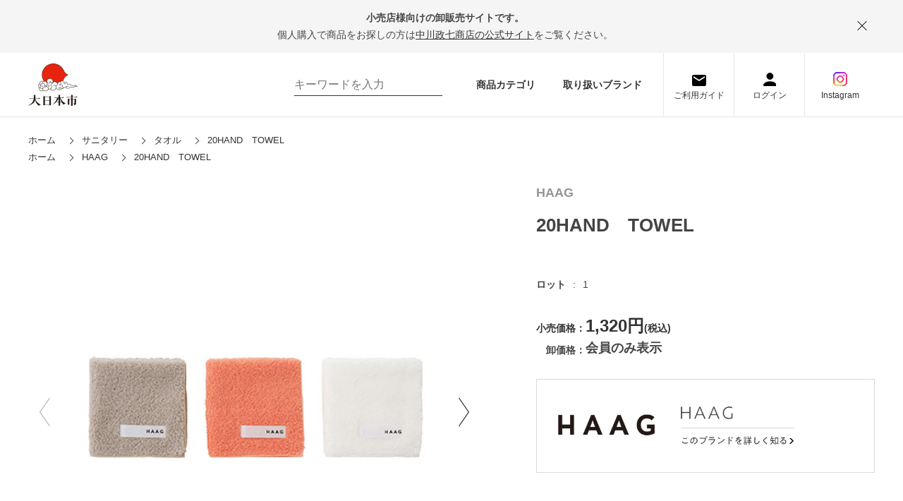

--- FILE ---
content_type: text/html; charset=utf-8
request_url: https://www.dainipponichi.jp/shop/g/g4547639751416/
body_size: 13732
content:
<!DOCTYPE html>
<html data-browse-mode="P" lang="ja" >
<head>
<meta charset="UTF-8">
<title>20HAND　TOWEL</title>
<link rel="canonical" href="https://www.dainipponichi.jp/shop/g/g4547639725035/">


<meta name="description" content="太番手の糸でしっかりと目を詰めて編み上げているので、ふわっと柔らかく吸水性に優れています。">
<meta name="keywords" content="大日本市,小売,卸売,問屋,生活雑貨,ギフト,贈りもの,工芸,日本,蚊帳4547639751416,20HAND　TOWEL,BRIGTHT　GREEN">

<meta name="wwwroot" content="" />
<meta name="rooturl" content="https://www.dainipponichi.jp" />
<meta name="viewport" content="width=1200">
<link rel="stylesheet" type="text/css" href="https://ajax.googleapis.com/ajax/libs/jqueryui/1.12.1/themes/ui-lightness/jquery-ui.min.css">
<link rel="stylesheet" type="text/css" href="https://maxcdn.bootstrapcdn.com/font-awesome/4.7.0/css/font-awesome.min.css">
<link rel="stylesheet" href="https://cdnjs.cloudflare.com/ajax/libs/Swiper/4.5.0/css/swiper.min.css">
<link rel="stylesheet" type="text/css" href="/css/sys/reset.css">
<link rel="stylesheet" type="text/css" href="/css/sys/base.css">
<link rel="stylesheet" type="text/css" href="/css/sys/base_form.css">
<link rel="stylesheet" type="text/css" href="/css/sys/base_misc.css">
<link rel="stylesheet" type="text/css" href="/css/sys/layout.css">
<link rel="stylesheet" type="text/css" href="/css/sys/block_common.css">
<link rel="stylesheet" type="text/css" href="/css/sys/block_customer.css?20210610">
<link rel="stylesheet" type="text/css" href="/css/sys/block_goods.css">
<link rel="stylesheet" type="text/css" href="/css/sys/block_order.css">
<link rel="stylesheet" type="text/css" href="/css/sys/block_misc.css">
<link rel="stylesheet" type="text/css" href="/css/sys/block_store.css">
<script src="https://ajax.googleapis.com/ajax/libs/jquery/3.4.1/jquery.min.js"></script>
<script src="https://ajax.googleapis.com/ajax/libs/jqueryui/1.12.1/jquery-ui.min.js"></script>
<script src="/lib/jquery.cookie.js"></script>
<script src="/lib/jquery.balloon.js"></script>
<script src="/lib/goods/jquery.tile.min.js"></script>
<script src="/lib/modernizr-custom.js"></script>
<script src="/js/sys/tmpl.js"></script>
<script src="/js/sys/msg.js"></script>
<script src="https://cdnjs.cloudflare.com/ajax/libs/Swiper/4.5.0/js/swiper.min.js"></script>
<script src="/js/sys/sys.js"></script>
<script src="/js/sys/common.js"></script>
<script src="/js/sys/search_suggest.js"></script>
<script src="/js/sys/ui.js"></script>

<!-- Google Tag Manager -->
<script>(function(w,d,s,l,i){w[l]=w[l]||[];w[l].push({'gtm.start':
new Date().getTime(),event:'gtm.js'});var f=d.getElementsByTagName(s)[0],
j=d.createElement(s),dl=l!='dataLayer'?'&l='+l:'';j.async=true;j.src=
'https://www.googletagmanager.com/gtm.js?id='+i+dl;f.parentNode.insertBefore(j,f);
})(window,document,'script','dataLayer','GTM-TDH4J3G');</script>
<!-- End Google Tag Manager -->

<link rel="stylesheet" type="text/css" href="/css/usr/base.css?20220203">
<link rel="stylesheet" type="text/css" href="/css/usr/layout.css">
<link rel="stylesheet" type="text/css" href="/css/usr/block.css">
<link rel="stylesheet" type="text/css" href="/css/usr/user.css">
<link rel="stylesheet" type="text/css" href="/css/usr/user02.css">
<link rel="stylesheet" type="text/css" href="/css/nakagawa-masashichi_pc.css">
<script src="/js/usr/tmpl.js"></script>
<script src="/js/usr/msg.js"></script>
<script src="https://cdnjs.cloudflare.com/ajax/libs/jquery-cookie/1.4.1/jquery.cookie.js"></script>
<script src="/js/usr/user.js"></script>
<script src="/js/nakagawa-masashichi.js"></script>
<script src="/js/nakagawa-masashichi_pc.js"></script>
<script src="/lib/lazysizes.min.js"></script>
<link rel="SHORTCUT ICON" href="/favicon.ico">
<!-- Global site tag (gtag.js) - Google Analytics -->
<script async src="https://www.googletagmanager.com/gtag/js?id=G-SDQT3GKH67"></script>
<script>
  const tracking_code = "G-SDQT3GKH67";
  window.dataLayer = window.dataLayer || [];
  function gtag(){dataLayer.push(arguments);}
  gtag('js', new Date());
  gtag('config', tracking_code, { send_page_view: false });

window.onload = function(){
  var mailDom = document.getElementsByName('uid');
  var pwdDom = document.getElementsByName('pwd');
  var certDom = document.getElementsByName('cert_key');

  var isPageviewsend = false;
  if(!((mailDom.length > 0 && pwdDom.length > 0) || certDom.length > 0)) {
    isPageviewsend = true;
  }

  if(!(location.href.includes('customer/menu.aspx') || location.href.includes('order/dest.aspx') || location.href.includes('order/make_estimate.aspx'))) {
    isPageviewsend = true;
  }
  
  if(isPageviewsend){
    gtag('config', tracking_code);
  }
};
</script>



<script src="https://cdnjs.cloudflare.com/ajax/libs/Swiper/4.5.0/js/swiper.min.js"></script>
<script src="https://cdnjs.cloudflare.com/ajax/libs/velocity/1.1.0/velocity.js"></script>
<script src="/js/usr/goods.js"></script>
<!-- etm meta -->
<meta property="etm:device" content="desktop" />
<meta property="etm:page_type" content="goods" />
<meta property="etm:cart_item" content="[]" />
<meta property="etm:attr" content="" />
<meta property="etm:goods_detail" content="{&quot;goods&quot;:&quot;4547639751416&quot;,&quot;category&quot;:&quot;4001&quot;,&quot;name&quot;:&quot;20HAND　TOWEL&quot;,&quot;variation_name1&quot;:&quot;&quot;,&quot;variation_name2&quot;:&quot;BRIGTHT　GREEN&quot;,&quot;item_code&quot;:&quot;&quot;,&quot;backorder_fg&quot;:&quot;1&quot;,&quot;s_dt&quot;:&quot;2022/04/20 0:00:00&quot;,&quot;f_dt&quot;:&quot;&quot;,&quot;release_dt&quot;:&quot;2022/04/20 0:00:00&quot;,&quot;regular&quot;:&quot;0&quot;,&quot;set_fg&quot;:&quot;0&quot;,&quot;stock_status&quot;:&quot;0&quot;,&quot;price&quot;:&quot;858&quot;,&quot;sale_fg&quot;:&quot;false&quot;,&quot;brand&quot;:&quot;18&quot;,&quot;brand_name&quot;:&quot;HAAG&quot;,&quot;category_name&quot;:&quot;タオル&quot;}" />
<meta property="etm:goods_keyword" content="[{&quot;goods&quot;:&quot;4547639751416&quot;,&quot;stock&quot;:&quot;4547639751416&quot;},{&quot;goods&quot;:&quot;4547639751416&quot;,&quot;stock&quot;:&quot;BRIGTHT&quot;},{&quot;goods&quot;:&quot;4547639751416&quot;,&quot;stock&quot;:&quot;GREEN&quot;},{&quot;goods&quot;:&quot;4547639751416&quot;,&quot;stock&quot;:&quot;HAAG&quot;},{&quot;goods&quot;:&quot;4547639751416&quot;,&quot;stock&quot;:&quot;HAND&quot;},{&quot;goods&quot;:&quot;4547639751416&quot;,&quot;stock&quot;:&quot;TOWEL&quot;},{&quot;goods&quot;:&quot;4547639751416&quot;,&quot;stock&quot;:&quot;タオル&quot;}]" />
<meta property="etm:goods_event" content="[]" />
<meta property="etm:goods_genre" content="[{&quot;genre&quot;:&quot;18&quot;,&quot;name&quot;:&quot;HAAG&quot;,&quot;goods&quot;:&quot;4547639751416&quot;}]" />

<script src="/js/sys/goods_ajax_cart.js"></script>
<script src="/js/sys/goods_ajax_bookmark.js"></script>
<script src="/js/sys/goods_ajax_quickview.js"></script>




</head>
<body class="page-goods" >

<!-- Google Tag Manager (noscript) -->
<noscript><iframe src="https://www.googletagmanager.com/ns.html?id=GTM-TDH4J3G"
height="0" width="0" style="display:none;visibility:hidden"></iframe></noscript>
<!-- End Google Tag Manager (noscript) -->




<div class="wrapper">
	
		
		
				<div class="header_info">
  <div class="header_info_contents js-header-info-contents">
    <p class="header_info_contents_lead">小売店様向けの卸販売サイトです。</p>
    <p class="header_info_contents_txt">個人購入で商品をお探しの方は<a class="header_info_contents_txt_link" href="https://www.nakagawa-masashichi.jp/shop/default.aspx" taeget="_blank">中川政七商店の公式サイト</a>をご覧ください。</p>
    <div class="header_info_close js_header_info_close"></div>
  </div>
</div>
<header class="pane-header" id="header">
	<div class="container">
		<div class="block-header-logo_wrap">
			<div class="block-header-logo"><a class="block-header-logo--link" href="https://www.dainipponichi.jp/shop/"><img class="block-header-logo--img" alt="sitelogo" src="/img/usr/common/sitelogo.png"></a></div>
<!--<a href="/shop/pages/entrance.aspx" class="ex_1"><img src="/img/usr/exhibitions/exhibition_bnr1.jpg" style="margin-left:20px; height:90px;"></a>-->
<a href="/shop/pages/online-exhibitions.aspx" class="ex_2"><img src="/img/usr/exhibitions/exhibition_bnr2.jpg" style="margin-left:20px; height:90px;"></a>
			<!--<div class="block-header-note">いい伝え手といい工芸を<br>つなげる卸販売サイト</div>-->
		</div>
		<div class="header-inr">
			<div class="block-global-search">
				<form name="frmSearch" method="get" action="https://www.dainipponichi.jp/shop/goods/search.aspx">
					<input type="hidden" name="search" value="x">
					<input class="block-global-search--keyword js-suggest-search" id="keyword" type="text" value="" tabindex="1" placeholder="キーワードを入力" title="商品を検索する" name="keyword" data-suggest-submit="on" autocomplete="off">
					<button class="block-global-search--submit" type="submit" tabindex="1" name="search" value="search"></button>
				</form>
			</div>
			<div class="block-header-link"><a class="block-header-link-item" href="/shop/c/c/">商品カテゴリ</a><a class="block-header-link-item" href="/shop/r/">取り扱いブランド</a></div>
			<div class="block-headernav">
				<ul class="block-headernav--item-list">
					<li class="block-headernav--item-list_guide"><a class="block-headernav--item-list-link" href="https://www.dainipponichi.jp/shop/pages/guide.aspx">ご利用ガイド</a></li>
					<li class="block-headernav--item-list_login"><a class="block-headernav--item-list-link" href="https://www.dainipponichi.jp/shop/customer/menu.aspx">ログイン</a></li>
	                <li class="block-headernav--item-list_ig"><a class="block-headernav--item-list-link" href="https://www.instagram.com/dai_nipponichi/?igsh=NW51eHlnaTEwcTBn">Instagram</a></li> 

					<!--<li class="block-headernav--item-list_contact"><a class="block-headernav--item-list-link" href="https://www.dainipponichi.jp/shop/pages/deal.aspx">お取引希望の<br>お問い合わせ</a></li>-->
				</ul>
			</div>
		</div>
	</div>
</header>
<style>
.block-header-logo, .ex_1 {
  display: block;
}
.ex_2 {
 display: none;
}
</style>
				
					
					
				
		
	
	
<div class="pane-topic-path">
	<div class="container">
		<div class="block-topic-path">
	<ul class="block-topic-path--list" id="bread-crumb-list" itemscope itemtype="https://schema.org/BreadcrumbList">
		<li class="block-topic-path--category-item block-topic-path--item__home" itemscope itemtype="https://schema.org/ListItem" itemprop="itemListElement">
	<a href="https://www.dainipponichi.jp/shop/" itemprop="item">
		<span itemprop="name">ホーム</span>
	</a>
	<meta itemprop="position" content="1" />
</li>

<li class="block-topic-path--category-item" itemscope itemtype="https://schema.org/ListItem" itemprop="itemListElement">
	<a href="https://www.dainipponichi.jp/shop/c/c40/?brand=18" itemprop="item">
		<span itemprop="name">サニタリー</span>
	</a>
	<meta itemprop="position" content="2" />
</li>


<li class="block-topic-path--category-item" itemscope itemtype="https://schema.org/ListItem" itemprop="itemListElement">
	<a href="https://www.dainipponichi.jp/shop/c/c4001/?brand=18" itemprop="item">
		<span itemprop="name">タオル</span>
	</a>
	<meta itemprop="position" content="3" />
</li>


<li class="block-topic-path--category-item block-topic-path--item__current" itemscope itemtype="https://schema.org/ListItem" itemprop="itemListElement">
	<a href="https://www.dainipponichi.jp/shop/g/g4547639751416/" itemprop="item">
		<span itemprop="name">20HAND　TOWEL</span>
	</a>
	<meta itemprop="position" content="4" />
</li>


	</ul>


	<ul class="block-topic-path--list" id="bread-crumb-list" itemscope itemtype="https://schema.org/BreadcrumbList">
		<li class="block-topic-path--genre-item block-topic-path--item__home" itemscope itemtype="https://schema.org/ListItem" itemprop="itemListElement">
	<a href="https://www.dainipponichi.jp/shop/" itemprop="item">
		<span itemprop="name">ホーム</span>
	</a>
	<meta itemprop="position" content="1" />
</li>

<li class="block-topic-path--genre-item" itemscope itemtype="https://schema.org/ListItem" itemprop="itemListElement">
	<a href="https://www.dainipponichi.jp/shop/r/r18/?brand=18" itemprop="item">
		<span itemprop="name">HAAG</span>
	</a>
	<meta itemprop="position" content="2" />
</li>


<li class="block-topic-path--genre-item block-topic-path--item__current" itemscope itemtype="https://schema.org/ListItem" itemprop="itemListElement">
	<a href="https://www.dainipponichi.jp/shop/g/g4547639751416/" itemprop="item">
		<span itemprop="name">20HAND　TOWEL</span>
	</a>
	<meta itemprop="position" content="3" />
</li>


	</ul>

</div>
	</div>
</div>
<div class="pane-contents">
<div class="container">

<div class="pane-left-menu">
<div id="block_of_leftmenu_top" class="block-left-menu-top">


		<div class="leftmenu_head">
	<a class="leftmenu_head_img_wrap img-center" href="/shop/pages/deal.aspx"><img class="leftmenu_head_img" src="/img/usr/top/bnr_deal_pc.jpg" alt="伝え手として商品お取り扱いをご希望の小売店さま"></a>

</div>

<div class="leftmenu_head" style="margin-top: 20px;">
	<a class="leftmenu_head_img_wrap img-center" href="/shop/pages/about.aspx"><img class="leftmenu_head_img" src="/img/usr/top/bnr_about_pc.jpg" alt="大日本市とは"></a>
</div>

<div class="leftmenu_head" style="margin-top: 20px;">
	<a class="leftmenu_head_img_wrap img-center" href="https://www.dainipponichi.jp/shop/pages/mailmagazine.aspx"><img class="leftmenu_head_img" src="/img/usr/top/mailbanner2.jpg" alt="メルマガ登録"></a>
</div>

<div class="leftmenu_head" style="margin-top: 20px;">
	<a class="leftmenu_head_img_wrap img-center" href="https://www.nakagawa-masashichi.jp/shop/pages/hojin.aspx"><img class="leftmenu_head_img" src="/img/usr/top/ooguchi.jpg" alt="大口注文"></a>
</div>


</div>
<div id="block_of_categorytree" class="block-category-tree">
<div class="pane-block--title block-category-tree--header"><a href="/shop/c/">カテゴリから探す</a></div>

<ul class="block-category-tree--items block-category-tree--level-1">

	<li class="block-category-tree--item">


	<a href="/shop/c/c10/?brand=18"><span>衣料品(ファッション)</span></a>

	<ul class="block-category-tree--items block-category-tree--level-2">

	<li class="block-category-tree--item">


	<a href="/shop/c/c1001/?brand=18"><span>トップス・アウター</span></a>

	
	</li>

	<li class="block-category-tree--item">


	<a href="/shop/c/c1002/?brand=18"><span>ボトムス</span></a>

	
	</li>

	<li class="block-category-tree--item">


	<a href="/shop/c/c1003/?brand=18"><span>ルームウェアー</span></a>

	
	</li>

	<li class="block-category-tree--item">


	<a href="/shop/c/c1004/?brand=18"><span>インナー</span></a>

	
	</li>

</ul>

	</li>

	<li class="block-category-tree--item">


	<a href="/shop/c/c15/?brand=18"><span>かばん</span></a>

	<ul class="block-category-tree--items block-category-tree--level-2">

	<li class="block-category-tree--item">


	<a href="/shop/c/c1501/?brand=18"><span>バック</span></a>

	
	</li>

	<li class="block-category-tree--item">


	<a href="/shop/c/c1502/?brand=18"><span>袋物・巾着・サブバック</span></a>

	
	</li>

</ul>

	</li>

	<li class="block-category-tree--item">


	<a href="/shop/c/c20/?brand=18"><span>服飾・小物</span></a>

	<ul class="block-category-tree--items block-category-tree--level-2">

	<li class="block-category-tree--item">


	<a href="/shop/c/c2001/?brand=18"><span>ポーチ・ケース</span></a>

	
	</li>

	<li class="block-category-tree--item">


	<a href="/shop/c/c2002/?brand=18"><span>くつした</span></a>

	
	</li>

	<li class="block-category-tree--item">


	<a href="/shop/c/c2003/?brand=18"><span>ストール・マフラー</span></a>

	
	</li>

	<li class="block-category-tree--item">


	<a href="/shop/c/c2004/?brand=18"><span>帽子</span></a>

	
	</li>

	<li class="block-category-tree--item">


	<a href="/shop/c/c2005/?brand=18"><span>手袋・ミトン</span></a>

	
	</li>

	<li class="block-category-tree--item">


	<a href="/shop/c/c2006/?brand=18"><span>靴</span></a>

	
	</li>

	<li class="block-category-tree--item">


	<a href="/shop/c/c2007/?brand=18"><span>傘</span></a>

	
	</li>

	<li class="block-category-tree--item">


	<a href="/shop/c/c2008/?brand=18"><span>アクセサリー</span></a>

	
	</li>

	<li class="block-category-tree--item">


	<a href="/shop/c/c2009/?brand=18"><span>服飾小物</span></a>

	
	</li>

	<li class="block-category-tree--item">


	<a href="/shop/c/c2010/?brand=18"><span>ハンカチ</span></a>

	
	</li>

	<li class="block-category-tree--item">


	<a href="/shop/c/c2011/?brand=18"><span>風呂敷</span></a>

	
	</li>

	<li class="block-category-tree--item">


	<a href="/shop/c/c2012/?brand=18"><span>扇子・団扇</span></a>

	
	</li>

	<li class="block-category-tree--item">


	<a href="/shop/c/c2013/?brand=18"><span>和装・和装小物</span></a>

	
	</li>

	<li class="block-category-tree--item">


	<a href="/shop/c/c2014/?brand=18"><span>ファッションその他</span></a>

	
	</li>

	<li class="block-category-tree--item">


	<a href="/shop/c/c2015/?brand=18"><span>名刺入れ・コインケース</span></a>

	
	</li>

	<li class="block-category-tree--item">


	<a href="/shop/c/c2016/?brand=18"><span>ストラップ・キーホルダー</span></a>

	
	</li>

</ul>

	</li>

	<li class="block-category-tree--item">


	<a href="/shop/c/c25/?brand=18"><span>台所用品・調理器具</span></a>

	<ul class="block-category-tree--items block-category-tree--level-2">

	<li class="block-category-tree--item">


	<a href="/shop/c/c2501/?brand=18"><span>ふきん</span></a>

	
	</li>

	<li class="block-category-tree--item">


	<a href="/shop/c/c2502/?brand=18"><span>コースター・ランチョンマット</span></a>

	
	</li>

	<li class="block-category-tree--item">


	<a href="/shop/c/c2503/?brand=18"><span>テーブルランナー</span></a>

	
	</li>

	<li class="block-category-tree--item">


	<a href="/shop/c/c2504/?brand=18"><span>エプロン</span></a>

	
	</li>

	<li class="block-category-tree--item">


	<a href="/shop/c/c2505/?brand=18"><span>カトラリー</span></a>

	
	</li>

	<li class="block-category-tree--item">


	<a href="/shop/c/c2506/?brand=18"><span>卓上小物</span></a>

	
	</li>

	<li class="block-category-tree--item">


	<a href="/shop/c/c2507/?brand=18"><span>急須・ピッチャー</span></a>

	
	</li>

	<li class="block-category-tree--item">


	<a href="/shop/c/c2508/?brand=18"><span>調理器具</span></a>

	
	</li>

	<li class="block-category-tree--item">


	<a href="/shop/c/c2509/?brand=18"><span>茶道具</span></a>

	
	</li>

	<li class="block-category-tree--item">


	<a href="/shop/c/c2510/?brand=18"><span>キッチンその他</span></a>

	
	</li>

</ul>

	</li>

	<li class="block-category-tree--item">


	<a href="/shop/c/c30/?brand=18"><span>食器</span></a>

	<ul class="block-category-tree--items block-category-tree--level-2">

	<li class="block-category-tree--item">


	<a href="/shop/c/c3001/?brand=18"><span>湯のみ・コップ</span></a>

	
	</li>

	<li class="block-category-tree--item">


	<a href="/shop/c/c3002/?brand=18"><span>椀・ボウル</span></a>

	
	</li>

	<li class="block-category-tree--item">


	<a href="/shop/c/c3003/?brand=18"><span>皿</span></a>

	
	</li>

	<li class="block-category-tree--item">


	<a href="/shop/c/c3004/?brand=18"><span>おぼん・敷物</span></a>

	
	</li>

</ul>

	</li>

	<li class="block-category-tree--item">


	<a href="/shop/c/c35/?brand=18"><span>インテリア・収納</span></a>

	<ul class="block-category-tree--items block-category-tree--level-2">

	<li class="block-category-tree--item">


	<a href="/shop/c/c3501/?brand=18"><span>お飾り</span></a>

	
	</li>

	<li class="block-category-tree--item">


	<a href="/shop/c/c3502/?brand=18"><span>スリッパ・ルームシューズ</span></a>

	
	</li>

	<li class="block-category-tree--item">


	<a href="/shop/c/c3503/?brand=18"><span>座布団・寝具・カバー</span></a>

	
	</li>

	<li class="block-category-tree--item">


	<a href="/shop/c/c3504/?brand=18"><span>家具・照明・ラグ</span></a>

	
	</li>

	<li class="block-category-tree--item">


	<a href="/shop/c/c3505/?brand=18"><span>箱・籠・収納用品</span></a>

	
	</li>

	<li class="block-category-tree--item">


	<a href="/shop/c/c3506/?brand=18"><span>お香・ろうそく・消臭</span></a>

	
	</li>

	<li class="block-category-tree--item">


	<a href="/shop/c/c3507/?brand=18"><span>インテリアその他</span></a>

	
	</li>

	<li class="block-category-tree--item">


	<a href="/shop/c/c3508/?brand=18"><span>玩具・おみくじ</span></a>

	
	</li>

</ul>

	</li>

	<li class="block-category-tree--item">


	<a href="/shop/c/c40/?brand=18"><span>サニタリー</span></a>

	<ul class="block-category-tree--items block-category-tree--level-2">

	<li class="block-category-tree--item__open">


	<a href="/shop/c/c4001/?brand=18"><span>タオル</span></a>

	
	</li>

	<li class="block-category-tree--item">


	<a href="/shop/c/c4002/?brand=18"><span>手ぬぐい</span></a>

	
	</li>

	<li class="block-category-tree--item">


	<a href="/shop/c/c4003/?brand=18"><span>バス・トイレ用品</span></a>

	
	</li>

	<li class="block-category-tree--item">


	<a href="/shop/c/c4004/?brand=18"><span>掃除・洗濯用品</span></a>

	
	</li>

	<li class="block-category-tree--item">


	<a href="/shop/c/c4005/?brand=18"><span>サニタリーその他</span></a>

	
	</li>

</ul>

	</li>

	<li class="block-category-tree--item">


	<a href="/shop/c/c45/?brand=18"><span>文具</span></a>

	<ul class="block-category-tree--items block-category-tree--level-2">

	<li class="block-category-tree--item">


	<a href="/shop/c/c4502/?brand=18"><span>筆記用具</span></a>

	
	</li>

	<li class="block-category-tree--item">


	<a href="/shop/c/c4504/?brand=18"><span>ノート・手帳</span></a>

	
	</li>

	<li class="block-category-tree--item">


	<a href="/shop/c/c4505/?brand=18"><span>ブックカバー・しおり</span></a>

	
	</li>

	<li class="block-category-tree--item">


	<a href="/shop/c/c4506/?brand=18"><span>ハガキ・カード・便箋</span></a>

	
	</li>

	<li class="block-category-tree--item">


	<a href="/shop/c/c4507/?brand=18"><span>祝儀袋・ぽち袋</span></a>

	
	</li>

	<li class="block-category-tree--item">


	<a href="/shop/c/c4508/?brand=18"><span>手芸用品</span></a>

	
	</li>

	<li class="block-category-tree--item">


	<a href="/shop/c/c4509/?brand=18"><span>書籍・ＣＤ</span></a>

	
	</li>

	<li class="block-category-tree--item">


	<a href="/shop/c/c4510/?brand=18"><span>ステーショナリーその他</span></a>

	
	</li>

</ul>

	</li>

	<li class="block-category-tree--item">


	<a href="/shop/c/c50/?brand=18"><span>食品・飲料</span></a>

	<ul class="block-category-tree--items block-category-tree--level-2">

	<li class="block-category-tree--item">


	<a href="/shop/c/c5001/?brand=18"><span>お菓子・ドライフルーツ</span></a>

	
	</li>

	<li class="block-category-tree--item">


	<a href="/shop/c/c5002/?brand=18"><span>お茶・飲料</span></a>

	
	</li>

	<li class="block-category-tree--item">


	<a href="/shop/c/c5003/?brand=18"><span>ジャム・はちみつ・コーヒー他</span></a>

	
	</li>

	<li class="block-category-tree--item">


	<a href="/shop/c/c5004/?brand=18"><span>調味料</span></a>

	
	</li>

	<li class="block-category-tree--item">


	<a href="/shop/c/c5005/?brand=18"><span>乾物・麺</span></a>

	
	</li>

	<li class="block-category-tree--item">


	<a href="/shop/c/c5006/?brand=18"><span>酒</span></a>

	
	</li>

</ul>

	</li>

	<li class="block-category-tree--item">


	<a href="/shop/c/c55/?brand=18"><span>ベビー・キッズ</span></a>

	
	</li>

	<li class="block-category-tree--item">


	<a href="/shop/c/c60/?brand=18"><span>衛生用品</span></a>

	<ul class="block-category-tree--items block-category-tree--level-2">

	<li class="block-category-tree--item">


	<a href="/shop/c/c6001/?brand=18"><span>化粧小物・衛生用品</span></a>

	
	</li>

	<li class="block-category-tree--item">


	<a href="/shop/c/c6002/?brand=18"><span>コスメ</span></a>

	
	</li>

	<li class="block-category-tree--item">


	<a href="/shop/c/c6003/?brand=18"><span>エクステリア</span></a>

	
	</li>

</ul>

	</li>

	<li class="block-category-tree--item">


	<a href="/shop/c/c70/?brand=18"><span>ギフトボックス・包装</span></a>

	<ul class="block-category-tree--items block-category-tree--level-2">

	<li class="block-category-tree--item">


	<a href="/shop/c/c7001/?brand=18"><span>ギフトボックス・包装</span></a>

	
	</li>

</ul>

	</li>

</ul>


</div>
<div id="block_of_leftmenu_middle" class="block-left-menu-middle">


		<div class="block-left-menu-middle" id="block_of_leftmenu_middle">
	<div class="leftmenu_extra">
<!--<a class="leftmenu_extra_link" href="/shop/r/">ブランドから探す</a><-->
<a class="leftmenu_extra_link" href="/shop/e/ev1046/">販促物／什器</a>

<a class="leftmenu_extra_link" href="https://www.dainipponichi.jp/shop/pages/saleskit.aspx">各ブランド画像・popデータ</a>
		<!--<a class="leftmenu_extra_link" href="https://www.dainipponichi.jp/shop/pages/feature-list.aspx">特集一覧</a>
		<a class="leftmenu_extra_link exlink" href="https://note.dainipponichi.jp/" target="_blank">読み物一覧</a>-->
	</div>
</div>




</div>
<div id="block_of_genretree" class="block-genre-tree">
<div class="pane-block--title block-genre-tree--header"><a href="/shop/r/">ブランドから探す</a></div>
<ul class="block-genre-tree--items block-genre-tree--level1">

	<li class="block-genre-tree--item">


	<a href="/shop/r/r01/?brand=18"><span>BAGWORKS</span></a>

	
	</li>

	<li class="block-genre-tree--item">


	<a href="/shop/r/r02/?brand=18"><span>堀内果実園</span></a>

	
	</li>

	<li class="block-genre-tree--item">


	<a href="/shop/r/r03/?brand=18"><span>THE</span></a>

	
	</li>

	<li class="block-genre-tree--item">


	<a href="/shop/r/r04/?brand=18"><span>庖丁工房タダフサ</span></a>

	
	</li>

	<li class="block-genre-tree--item">


	<a href="/shop/r/r05/?brand=18"><span>TO＆FRO</span></a>

	
	</li>

	<li class="block-genre-tree--item">


	<a href="/shop/r/r06/?brand=18"><span>漆琳堂</span></a>

	
	</li>

	<li class="block-genre-tree--item">


	<a href="/shop/r/r07/?brand=18"><span>RIN&amp;CO.</span></a>

	
	</li>

	<li class="block-genre-tree--item">


	<a href="/shop/r/r09/?brand=18"><span>山のくじら舎</span></a>

	
	</li>

	<li class="block-genre-tree--item">


	<a href="/shop/r/r10/?brand=18"><span>Fabrico</span></a>

	
	</li>

	<li class="block-genre-tree--item">


	<a href="/shop/r/r11/?brand=18"><span>大成紙器製作所</span></a>

	
	</li>

	<li class="block-genre-tree--item">


	<a href="/shop/r/r12/?brand=18"><span>名尾手すき和紙</span></a>

	
	</li>

	<li class="block-genre-tree--item">


	<a href="/shop/r/r13/?brand=18"><span>KOSEN</span></a>

	
	</li>

	<li class="block-genre-tree--item">


	<a href="/shop/r/r14/?brand=18"><span>鍋島虎仙窯</span></a>

	
	</li>

	<li class="block-genre-tree--item">


	<a href="/shop/r/r15/?brand=18"><span>DYK</span></a>

	
	</li>

	<li class="block-genre-tree--item">


	<a href="/shop/r/r16/?brand=18"><span>mg&amp;gk</span></a>

	
	</li>

	<li class="block-genre-tree--item">


	<a href="/shop/r/r17/?brand=18"><span>会津木綿 青キ製織所</span></a>

	
	</li>

	<li class="block-genre-tree--item">


	<a href="/shop/r/r18/?brand=18"><span>HAAG</span></a>

	
	</li>

	<li class="block-genre-tree--item">


	<a href="/shop/r/r19/?brand=18"><span>sufuto</span></a>

	
	</li>

	<li class="block-genre-tree--item">


	<a href="/shop/r/r20/?brand=18"><span>ここかしこ</span></a>

	
	</li>

	<li class="block-genre-tree--item">


	<a href="/shop/r/r21/?brand=18"><span>奈良藤枝珈琲焙煎所</span></a>

	
	</li>

	<li class="block-genre-tree--item">


	<a href="/shop/r/r22/?brand=18"><span>中川政七商店</span></a>

	
	</li>

	<li class="block-genre-tree--item">


	<a href="/shop/r/r23/?brand=18"><span>家事問屋</span></a>

	
	</li>

	<li class="block-genre-tree--item">


	<a href="/shop/r/r24/?brand=18"><span>SOUKI</span></a>

	
	</li>

	<li class="block-genre-tree--item">


	<a href="/shop/r/r25/?brand=18"><span>工房アイザワ</span></a>

	
	</li>

	<li class="block-genre-tree--item">


	<a href="/shop/r/r26/?brand=18"><span>渓山窯</span></a>

	
	</li>

	<li class="block-genre-tree--item">


	<a href="/shop/r/r27/?brand=18"><span>にじゆら</span></a>

	
	</li>

	<li class="block-genre-tree--item">


	<a href="/shop/r/r28/?brand=18"><span>kaico/ambai/asahineko</span></a>

	
	</li>

	<li class="block-genre-tree--item">


	<a href="/shop/r/r29/?brand=18"><span>hana to mi</span></a>

	
	</li>

	<li class="block-genre-tree--item">


	<a href="/shop/r/r30/?brand=18"><span>ecuvo,</span></a>

	
	</li>

	<li class="block-genre-tree--item">


	<a href="/shop/r/r31/?brand=18"><span>kiu 祈雨</span></a>

	
	</li>

	<li class="block-genre-tree--item">


	<a href="/shop/r/r33/?brand=18"><span>南部池永</span></a>

	
	</li>

	<li class="block-genre-tree--item">


	<a href="/shop/r/r34/?brand=18"><span>HUIS</span></a>

	
	</li>

	<li class="block-genre-tree--item">


	<a href="/shop/r/r35/?brand=18"><span>SETTO</span></a>

	
	</li>

	<li class="block-genre-tree--item">


	<a href="/shop/r/r36/?brand=18"><span>MUSUBI</span></a>

	
	</li>

	<li class="block-genre-tree--item">


	<a href="/shop/r/r37/?brand=18"><span>enzo</span></a>

	
	</li>

	<li class="block-genre-tree--item">


	<a href="/shop/r/r38/?brand=18"><span>きえ～る</span></a>

	
	</li>

	<li class="block-genre-tree--item">


	<a href="/shop/r/r39/?brand=18"><span>hashi-coo</span></a>

	
	</li>

	<li class="block-genre-tree--item">


	<a href="/shop/r/r40/?brand=18"><span>me.</span></a>

	
	</li>

	<li class="block-genre-tree--item">


	<a href="/shop/r/r41/?brand=18"><span>W*ARoMa HERB</span></a>

	
	</li>

	<li class="block-genre-tree--item">


	<a href="/shop/r/r42/?brand=18"><span>SETTO UTILITY</span></a>

	
	</li>

	<li class="block-genre-tree--item">


	<a href="/shop/r/r43/?brand=18"><span>水布人舎</span></a>

	
	</li>

	<li class="block-genre-tree--item">


	<a href="/shop/r/r44/?brand=18"><span>FUJITA KINZOKU</span></a>

	
	</li>

	<li class="block-genre-tree--item">


	<a href="/shop/r/r45/?brand=18"><span>野田琺瑯</span></a>

	
	</li>

	<li class="block-genre-tree--item">


	<a href="/shop/r/r46/?brand=18"><span>itoma</span></a>

	
	</li>

	<li class="block-genre-tree--item">


	<a href="/shop/r/r47/?brand=18"><span>山から福がおりてくる</span></a>

	
	</li>

	<li class="block-genre-tree--item">


	<a href="/shop/r/r48/?brand=18"><span>woodpecker/たなごころ</span></a>

	
	</li>

	<li class="block-genre-tree--item">


	<a href="/shop/r/r49/?brand=18"><span>SETOMANEKI</span></a>

	
	</li>

	<li class="block-genre-tree--item">


	<a href="/shop/r/r51/?brand=18"><span>廣田硝子</span></a>

	
	</li>

	<li class="block-genre-tree--item">


	<a href="/shop/r/r52/?brand=18"><span>生姜百景</span></a>

	
	</li>

	<li class="block-genre-tree--item">


	<a href="/shop/r/r53/?brand=18"><span>珈琲考具</span></a>

	
	</li>

	<li class="block-genre-tree--item">


	<a href="/shop/r/r54/?brand=18"><span>TORCHIN</span></a>

	
	</li>

	<li class="block-genre-tree--item">


	<a href="/shop/r/r55/?brand=18"><span>とみおかクリーニング</span></a>

	
	</li>

	<li class="block-genre-tree--item">


	<a href="/shop/r/r56/?brand=18"><span>MARUSHIN by SHINTO TOWEL</span></a>

	
	</li>

	<li class="block-genre-tree--item">


	<a href="/shop/r/r57/?brand=18"><span>BLANKED</span></a>

	
	</li>

	<li class="block-genre-tree--item">


	<a href="/shop/r/r58/?brand=18"><span>尾山製材</span></a>

	
	</li>

	<li class="block-genre-tree--item">


	<a href="/shop/r/r59/?brand=18"><span>晋山窯ヤマツ</span></a>

	
	</li>

	<li class="block-genre-tree--item">


	<a href="/shop/r/r60/?brand=18"><span>大門箸</span></a>

	
	</li>

	<li class="block-genre-tree--item">


	<a href="/shop/r/r61/?brand=18"><span>三河軍手</span></a>

	
	</li>

	<li class="block-genre-tree--item">


	<a href="/shop/r/r62/?brand=18"><span>ひなたのほしものがたり</span></a>

	
	</li>

	<li class="block-genre-tree--item">


	<a href="/shop/r/r63/?brand=18"><span>茶ノ吉</span></a>

	
	</li>

</ul>


</div>



</div>

<main class="pane-main">
<style>
.gc_point_bottonm_comment:before {
    content: "";
    background: url(/img/usr/exhibitions/sohyo.png) no-repeat;
    display: inline-block;
    width: 8em;
    height: 8em;
    background-size: contain;
    position: absolute;
    left: 0;
    top: -55px;
}
.gc_point_bottonm_comment {
    background: #fdf8f0;
    border: 1px solid #b38951;
    border-radius: 15px;
    width: auto;
    height: auto;
    padding: 20px;
    font-size: 1.5rem;
    font-weight: bold;
    position: relative;
    margin-top: 30px;
}
</style>

<!--BtoC対応用-->
<style>
.block-goods-detail #custom_item2 .cont {
  
}
.block-goods-detail #custom_item2 .cont + .cont {
  margin-top: 60px;
}
.block-goods-detail #custom_item2 .cont h4 {
  line-height: 1.5 !important;
  font-family: "Noto Serif Japanese", "ヒラギノ明朝 ProN", "Hiragino Mincho ProN", 游明朝体, YuMincho, 游明朝, "Yu Mincho", "ＭＳ Ｐ明朝", "MS PMincho", serif;
  font-size: 3.0rem;
  padding: 0;
  padding-left: 20px;
  border-left: 2px solid #777;
  margin: 0px 0 25px;
  background: none;
  color: #333;
}
.block-goods-detail #custom_item2 .cont h4 + * {
  margin-top: 0!important;
}
.block-goods-detail #custom_item2 .cont figure {
  margin: 45px 0 0;
}
.block-goods-detail #custom_item2 .cont figure + figure {
  margin: 30px 0 0;
}
.block-goods-detail #custom_item2 .cont figure img {
  vertical-align:top;
  height: auto;
}
.block-goods-detail #custom_item2 .cont p {
  font-size: 1.6rem;
  line-height: 1.6;
  margin: 25px 0 0;
}
.block-goods-detail #custom_item2 .cont p a {
  text-decoration: underline;
  color: #32a2c5;
  -webkit-transition: all 0.2s cubic-bezier(0.215, 0.61, 0.355, 1);
  transition: all 0.2s cubic-bezier(0.215, 0.61, 0.355, 1);
  opacity: 1;
}
.block-goods-detail #custom_item2 .cont p a:hover {
  opacity: 0.6;
  text-decoration: none;
}

.block-goods-detail #custom_item2 .cont .note {
  margin-top: 20px;
}
.block-goods-detail #custom_item2 .cont .note li {
  text-indent: -1em;
  padding-left: 1em;
  font-size: 14px;
  color: #777;
  line-height: 1.6;
}
.block-goods-detail #custom_item2 video {
  width: 100%;
  display: block;
  min-height: 360px;
}
.block-goods-detail #custom_item2 .cont .link-area {
}
.block-goods-detail #custom_item2 .cont .link-area {
}
.block-goods-detail #custom_item2 .cont .link-area li {
}
.block-goods-detail #custom_item2 .cont .link-area li + li {
  margin-top: 15px;
}
.block-goods-detail #custom_item2 .cont .link-area li a {
  text-decoration: underline;
  -webkit-transition: all 0.2s cubic-bezier(0.215, 0.61, 0.355, 1);
  transition: all 0.2s cubic-bezier(0.215, 0.61, 0.355, 1);
  opacity: 1;
}
.block-goods-detail #custom_item2 .cont .link-area li a:hover {
  opacity: 0.6;
  text-decoration: none;
  
}

.block-goods-detail #custom_item2 .cont .info {
  font-size: 16px;
  border: 1px solid #ca2b2c;
  padding: 20px;
  margin: 0 0 0;
  line-height: 1.5;
  color: #ca2b2c;
}
.block-goods-detail #custom_item2 .cont .info p {
  font-weight: bold;
  margin-top: 0;
}
.block-goods-detail #custom_item2 .cont .info ul {
  margin-top: 10px;
}
.block-goods-detail #custom_item2 .cont .info ul li {
  font-size: 14px;
  line-height: 1.5;
  padding-left: 1em;
  text-indent: -1em;
  font-weight: normal;
  word-break: break-all;
}
.block-goods-detail #custom_item2 .cont .info ul li + li {
  margin-top: 5px;
}

.block-goods-detail .link-list-area {
  margin: 60px 0 0;
  /*padding: 35px 25px;*/
  /* border: 1px solid #ccc; */
  /*background: #f1f1f1;*/
}
.block-goods-detail .link-list-area h3 {
  margin: 0 0 20px;
  text-align: left;
  font-size: 22px;
  border-bottom: 1px solid #ccc;
  padding: 0 0 15px;
  line-height: 1;
}
.block-goods-detail .link-list-area ul {
  display: flex;
  flex-wrap: wrap;
  justify-content: space-between;
}
.block-goods-detail .link-list-area ul li {
  width: 310px;
}
.block-goods-detail .link-list-area ul li:nth-child(n+3) {
  margin-top: 30px;
}
.block-goods-detail .link-list-area ul li a {
  display: block;
  -webkit-transition: all 0.2s cubic-bezier(0.215, 0.61, 0.355, 1);
  transition: all 0.2s cubic-bezier(0.215, 0.61, 0.355, 1);
  opacity: 1;
}
.block-goods-detail .link-list-area ul li a:hover {
  opacity: .6;
  text-decoration: none;
}
.block-goods-detail .link-list-area ul li figure {
  margin: 0;
  height: 166px;
  overflow: hidden;
  position: relative;
  border: 1px solid #eee;
}
.block-goods-detail .link-list-area ul li figure img {
  vertical-align: top;
  position: absolute;
  top: 50%;
  left: 50%;
  transform: translate(-50%, -50%);
}
.block-goods-detail .link-list-area ul li p {
  margin: 12px 0 0;
  line-height: 1.5;
  font-size: 14px;
}
.block-goods-detail #custom_item .link-list-area ul li p {
  width: inherit!important;
  margin-bottom: 0!important;
}
.block-goods-detail .link-list-area ul li p span {
  font-size: 12px;
  border-radius: 50px;
  border: 1px solid #000;
  line-height: 1;
  font-weight: bold;
  padding: 3px 10px;
  display: inline-block;
  margin: 0 0 5px;
}
</style>
<div class="block-goods-detail">
	<div class="pane-goods-header">

		<input type="hidden" value="1301-0116" id="hidden_variation_group">
		<input type="hidden" value="0" id="variation_design_type">
		<input type="hidden" value="4547639751416" id="hidden_goods">
		<input type="hidden" value="20HAND　TOWEL" id="hidden_goods_name">
		<input type="hidden" value="b30a9524a0cccce0ee2f4577636b1baa7a58e5394f27c39e7e942b583293f6c9" id="js_crsirefo_hidden">
	</div>

	<div class="pane-goods-left-side" id="gallery">
		<div class="block-src-l">
			<div class="block-detail-image-slider">
				<div class="block-detail-image-slider--items">
					
						
							<div class="block-detail-image-slider--item">
								<figure><img src="/img/usr/lazyloading.png" data-src="https://images.nakagawa-masashichi.com/item/1301/0116/1301-0116_1.jpg" alt="20HAND　TOWEL BRIGTHT　GREEN" class="lazyload block-src-L--image"></figure>
							</div>
						
					
						
						
					
						
							<div class="block-detail-image-slider--item">
								<figure><img src="/img/usr/lazyloading.png" data-src="https://images.nakagawa-masashichi.com/item/1301/0116/1301-0116-200-00_0.jpg" alt="20HAND　TOWEL BRIGTHT　GREEN" class="lazyload block-src-1--image"></figure>
							</div>
						
					
						
							<div class="block-detail-image-slider--item">
								<figure><img src="/img/usr/lazyloading.png" data-src="https://images.nakagawa-masashichi.com/item/1301/0116/1301-0116-201-00_0.jpg" alt="20HAND　TOWEL BRIGTHT　GREEN" class="lazyload block-src-2--image"></figure>
							</div>
						
					
						
							<div class="block-detail-image-slider--item">
								<figure><img src="/img/usr/lazyloading.png" data-src="https://images.nakagawa-masashichi.com/item/1301/0116/1301-0116-202-00_0.jpg" alt="20HAND　TOWEL BRIGTHT　GREEN" class="lazyload block-src-3--image"></figure>
							</div>
						
					
						
							<div class="block-detail-image-slider--item">
								<figure><img src="/img/usr/lazyloading.png" data-src="https://images.nakagawa-masashichi.com/item/1301/0116/1301-0116-203-00_0.jpg" alt="20HAND　TOWEL BRIGTHT　GREEN" class="lazyload block-src-4--image"></figure>
							</div>
						
					
						
							<div class="block-detail-image-slider--item">
								<figure><img src="/img/usr/lazyloading.png" data-src="https://images.nakagawa-masashichi.com/item/1301/0116/1301-0116-204-00_0.jpg" alt="20HAND　TOWEL BRIGTHT　GREEN" class="lazyload block-src-5--image"></figure>
							</div>
						
					
						
							<div class="block-detail-image-slider--item">
								<figure><img src="/img/usr/lazyloading.png" data-src="https://images.nakagawa-masashichi.com/item/1301/0116/1301-0116_2.jpg" alt="20HAND　TOWEL BRIGTHT　GREEN" class="lazyload block-src-6--image"></figure>
							</div>
						
					
						
							<div class="block-detail-image-slider--item">
								<figure><img src="/img/usr/lazyloading.png" data-src="https://images.nakagawa-masashichi.com/item/1301/0116/1301-0116_3.jpg" alt="20HAND　TOWEL BRIGTHT　GREEN" class="lazyload block-src-7--image"></figure>
							</div>
						
					
						
							<div class="block-detail-image-slider--item">
								<figure><img src="/img/usr/lazyloading.png" data-src="https://images.nakagawa-masashichi.com/item/1301/0116/1301-0116_4.jpg" alt="20HAND　TOWEL BRIGTHT　GREEN" class="lazyload block-src-8--image"></figure>
							</div>
						
					
						
							<div class="block-detail-image-slider--item">
								<figure><img src="/img/usr/lazyloading.png" data-src="https://images.nakagawa-masashichi.com/item/1301/0116/1301-0116_5.jpg" alt="20HAND　TOWEL BRIGTHT　GREEN" class="lazyload block-src-D1--image"></figure>
							</div>
						
					
						
							<div class="block-detail-image-slider--item">
								<figure><img src="/img/usr/lazyloading.png" data-src="https://images.nakagawa-masashichi.com/item/1301/0116/1301-0116_6.jpg" alt="20HAND　TOWEL BRIGTHT　GREEN" class="lazyload block-src-D2--image"></figure>
							</div>
						
					
						
							<div class="block-detail-image-slider--item">
								<figure><img src="/img/usr/lazyloading.png" data-src="https://images.nakagawa-masashichi.com/item/1301/0116/1301-0116_7.jpg" alt="20HAND　TOWEL BRIGTHT　GREEN" class="lazyload block-src-D3--image"></figure>
							</div>
						
					
						
							<div class="block-detail-image-slider--item">
								<figure><img src="/img/usr/lazyloading.png" data-src="https://images.nakagawa-masashichi.com/item/1301/0116/1301-0116_8.jpg" alt="20HAND　TOWEL BRIGTHT　GREEN" class="lazyload block-src-D4--image"></figure>
							</div>
						
					
						
							<div class="block-detail-image-slider--item">
								<figure><img src="/img/usr/lazyloading.png" data-src="https://images.nakagawa-masashichi.com/item/1301/0116/1301-0116_9.jpg" alt="20HAND　TOWEL BRIGTHT　GREEN" class="lazyload block-src-D5--image"></figure>
							</div>
						
					
						
							<div class="block-detail-image-slider--item">
								<figure><img src="/img/usr/lazyloading.png" data-src="https://images.nakagawa-masashichi.com/item/1301/0116/1301-0116_10.jpg" alt="20HAND　TOWEL BRIGTHT　GREEN" class="lazyload block-src-D6--image"></figure>
							</div>
						
					
						
							<div class="block-detail-image-slider--item">
								<figure><img src="/img/usr/lazyloading.png" data-src="https://images.nakagawa-masashichi.com/item/1301/0116/1301-0116_11.jpg" alt="20HAND　TOWEL BRIGTHT　GREEN" class="lazyload block-src-D7--image"></figure>
							</div>
						
					
						
							<div class="block-detail-image-slider--item">
								<figure><img src="/img/usr/lazyloading.png" data-src="https://images.nakagawa-masashichi.com/item/1301/0116/1301-0116_12.jpg" alt="20HAND　TOWEL BRIGTHT　GREEN" class="lazyload block-src-D8--image"></figure>
							</div>
						
					
				</div>
			</div>

			<div class="block-goods-favorite">

    <a class="block-goods-favorite--btn js-animation-bookmark invalid-guest-bookmark" href="https://www.dainipponichi.jp/shop/customer/bookmark.aspx?goods=4547639751416&crsirefo_hidden=b30a9524a0cccce0ee2f4577636b1baa7a58e5394f27c39e7e942b583293f6c9"></a>

</div>
			<div id="cancel-modal" data-title="お気に入りの解除" style="display:none;">
    <div class="modal-body">
        <p>お気に入りを解除しますか？</p>
    </div>
    <div class="modal-footer">
        <input type="button" name="btncancel" class="btn btn-secondary" value="キャンセル">
        <a class="btn btn-primary block-goods-favorite-cancel--btn js-animation-bookmark js-modal-close">OK</a>
        <div class="bookmarkmodal-option">
            <a class="btn btn-secondary" href="/shop/customer/bookmark_guest.aspx">お気に入り一覧へ</a>
        </div>
    </div>
</div>

		</div>
		<div class="block-goods-gallery" id="gallery">
			<ul>
				
					
						<li class="block-goods-gallery--src-L">
							<figure class="img-center"><img src="/img/usr/lazyloading.png" data-src="https://images.nakagawa-masashichi.com/item/1301/0116/1301-0116_1.jpg" alt="20HAND　TOWEL BRIGTHT　GREEN"  class="lazyload"></figure>
							<p class="block-goods-detail--color-variation-goods-color-name">BRIGTHT　GREEN</p>
							
						</li>
					
				
					
					
				
					
						<li class="block-goods-gallery--src-1">
							<figure class="img-center"><img src="/img/usr/lazyloading.png" data-src="https://images.nakagawa-masashichi.com/item/1301/0116/1301-0116-200-00_0.jpg" alt="20HAND　TOWEL BRIGTHT　GREEN"  class="lazyload"></figure>
							
							
						</li>
					
				
					
						<li class="block-goods-gallery--src-2">
							<figure class="img-center"><img src="/img/usr/lazyloading.png" data-src="https://images.nakagawa-masashichi.com/item/1301/0116/1301-0116-201-00_0.jpg" alt="20HAND　TOWEL BRIGTHT　GREEN"  class="lazyload"></figure>
							
							
						</li>
					
				
					
						<li class="block-goods-gallery--src-3">
							<figure class="img-center"><img src="/img/usr/lazyloading.png" data-src="https://images.nakagawa-masashichi.com/item/1301/0116/1301-0116-202-00_0.jpg" alt="20HAND　TOWEL BRIGTHT　GREEN"  class="lazyload"></figure>
							
							
						</li>
					
				
					
						<li class="block-goods-gallery--src-4">
							<figure class="img-center"><img src="/img/usr/lazyloading.png" data-src="https://images.nakagawa-masashichi.com/item/1301/0116/1301-0116-203-00_0.jpg" alt="20HAND　TOWEL BRIGTHT　GREEN"  class="lazyload"></figure>
							
							
						</li>
					
				
					
						<li class="block-goods-gallery--src-5">
							<figure class="img-center"><img src="/img/usr/lazyloading.png" data-src="https://images.nakagawa-masashichi.com/item/1301/0116/1301-0116-204-00_0.jpg" alt="20HAND　TOWEL BRIGTHT　GREEN"  class="lazyload"></figure>
							
							
						</li>
					
				
					
						<li class="block-goods-gallery--src-6">
							<figure class="img-center"><img src="/img/usr/lazyloading.png" data-src="https://images.nakagawa-masashichi.com/item/1301/0116/1301-0116_2.jpg" alt="20HAND　TOWEL BRIGTHT　GREEN"  class="lazyload"></figure>
							
							
						</li>
					
				
					
						<li class="block-goods-gallery--src-7">
							<figure class="img-center"><img src="/img/usr/lazyloading.png" data-src="https://images.nakagawa-masashichi.com/item/1301/0116/1301-0116_3.jpg" alt="20HAND　TOWEL BRIGTHT　GREEN"  class="lazyload"></figure>
							
							
						</li>
					
				
					
						<li class="block-goods-gallery--src-8">
							<figure class="img-center"><img src="/img/usr/lazyloading.png" data-src="https://images.nakagawa-masashichi.com/item/1301/0116/1301-0116_4.jpg" alt="20HAND　TOWEL BRIGTHT　GREEN"  class="lazyload"></figure>
							
							
						</li>
					
				
					
						<li class="block-goods-gallery--src-D1">
							<figure class="img-center"><img src="/img/usr/lazyloading.png" data-src="https://images.nakagawa-masashichi.com/item/1301/0116/1301-0116_5.jpg" alt="20HAND　TOWEL BRIGTHT　GREEN"  class="lazyload"></figure>
							
							
						</li>
					
				
					
						<li class="block-goods-gallery--src-D2">
							<figure class="img-center"><img src="/img/usr/lazyloading.png" data-src="https://images.nakagawa-masashichi.com/item/1301/0116/1301-0116_6.jpg" alt="20HAND　TOWEL BRIGTHT　GREEN"  class="lazyload"></figure>
							
							
						</li>
					
				
					
						<li class="block-goods-gallery--src-D3">
							<figure class="img-center"><img src="/img/usr/lazyloading.png" data-src="https://images.nakagawa-masashichi.com/item/1301/0116/1301-0116_7.jpg" alt="20HAND　TOWEL BRIGTHT　GREEN"  class="lazyload"></figure>
							
							
						</li>
					
				
					
						<li class="block-goods-gallery--src-D4">
							<figure class="img-center"><img src="/img/usr/lazyloading.png" data-src="https://images.nakagawa-masashichi.com/item/1301/0116/1301-0116_8.jpg" alt="20HAND　TOWEL BRIGTHT　GREEN"  class="lazyload"></figure>
							
							
						</li>
					
				
					
						<li class="block-goods-gallery--src-D5">
							<figure class="img-center"><img src="/img/usr/lazyloading.png" data-src="https://images.nakagawa-masashichi.com/item/1301/0116/1301-0116_9.jpg" alt="20HAND　TOWEL BRIGTHT　GREEN"  class="lazyload"></figure>
							
							
						</li>
					
				
					
						<li class="block-goods-gallery--src-D6">
							<figure class="img-center"><img src="/img/usr/lazyloading.png" data-src="https://images.nakagawa-masashichi.com/item/1301/0116/1301-0116_10.jpg" alt="20HAND　TOWEL BRIGTHT　GREEN"  class="lazyload"></figure>
							
							
						</li>
					
				
					
						<li class="block-goods-gallery--src-D7">
							<figure class="img-center"><img src="/img/usr/lazyloading.png" data-src="https://images.nakagawa-masashichi.com/item/1301/0116/1301-0116_11.jpg" alt="20HAND　TOWEL BRIGTHT　GREEN"  class="lazyload"></figure>
							
							
						</li>
					
				
					
						<li class="block-goods-gallery--src-D8">
							<figure class="img-center"><img src="/img/usr/lazyloading.png" data-src="https://images.nakagawa-masashichi.com/item/1301/0116/1301-0116_12.jpg" alt="20HAND　TOWEL BRIGTHT　GREEN"  class="lazyload"></figure>
							
							
						</li>
					
				
			</ul>
		</div>



	

		<div class="block-goods-comment1">
			<!--商品説明--><div class="item-comment"><div class="title-comment"><p>商品説明</p></div><div class="content-comment"><p>20 両面パイル<br>太番手の糸でしっかりと目を詰めて編み上げているので、ふわっと柔らかく吸水性に優れています。繰り返しの洗濯にもパイルの目は痩せることなくボリュームをキープします。肌に当たらないグランド部分にポリエステル糸を用いることで、生地が伸び縮みしにくく、強度を保持しています。裏面のミミとヘムは杉綾テープで始末しているため型崩れしにくく安定してご使用いただけます。</p></div></div><!-- / 商品説明-->
		</div>


	</div>
	<div class="pane-goods-right-side">
	<form name="frm" method="GET" action="/shop/cart/cart.aspx">


		<div class="block-goods-name">
			<h1 class="h1 block-goods-name--text js-enhanced-ecommerce-goods-name">20HAND　TOWEL</h1>
		</div>
		<div class="goods-detail-description_wrap">
		
		
		
		
		
		
		
		
		
		
				<dl class="goods-detail-description block-goods-color">
					<dt>カラー</dt>
					<dd id="spec_variation_name2" class="js-enhanced-ecommerce-variation-name">BRIGTHT　GREEN</dd>
				</dl>
		
		
			
		
				<dl class="goods-detail-description block-goods-stock">
					<dt>在庫</dt>
					<dd id="spec_stock_msg">なし</dd>
				</dl>
		
		
				<dl class="goods-detail-description block-goods-lot">
					<dt>ロット</dt>
					<dd id="spec_lot">1</dd>
				</dl>
		
		
			
		
			
		
		
		</div>
		<div class="block-goods-price">
	
			<div class="block-goods-price--price price js-enhanced-ecommerce-goods-price"><span class="price_head">小売価格</span><span class="price_body">1,320円</span><span class="tax">(税込)</span></div>
	
		<div class="block-goods-price--price price_buying price-secret js-enhanced-ecommerce-goods-price"><span class="price_head">卸価格</span><span class="price_body">会員のみ表示</span></div>
	
			
		</div>


		







	


	</form>
	<div class="block-goods-comment6">
		<a class="gc_bland_link js_goods_blandName" href="https://www.dainipponichi.jp/shop/r/r18/">HAAG</a>
		<div class="gc_box"><a class="img-center gc_img_wrap" href="https://www.dainipponichi.jp/shop/r/r18/"><img class="lazyload gc_img" src="/img/usr/lazyloading.png" data-src="https://images.nakagawa-masashichi.com/normal/public/dainipponichi/brand_banner/18.jpg" alt="HAAG"></a></div>
	</div>
	
		<dl class="block-goods-comment2">
			<!--商品詳細--><div class="item-spec"><div class="title-spec"><p>商品詳細</p></div><div class="content-spec"><table cellpadding="0" cellspacing="0" border="0"><tr><td class="cp01">素材</td><td>コットン86%・ポリエステル14％</td></tr></table></div></div><!-- / 商品詳細--><!--商品サイズ--><div class="item-size"><div class="title-size"><p>商品サイズ<a href="/shop/pages/guide_size.aspx" class="btn">サイズガイド</a></p></div><div class="content-size"><table cellpadding="0" cellspacing="0" border="0"><tr class="size-top"><td class="sz01">サイズ</td><td class="sz02">横</td><td class="sz03">縦</td></tr><tr><td class="sz01_b">-</td><td class="sz02_b">約25</td><td class="sz03_b">25</td></tr></table><p class="unit">単位：cm</p></div></div><!-- / 商品サイズ-->
		</dl>
	
	
		<dl class="block-goods-comment3">
			<!--お取り扱い上のご注意--><div class="item-attention"><div class="title-attention"><p>お取り扱い上のご注意</p></div><div class="content-attention"><table cellpadding="0" cellspacing="0" border="0"><tr><td class="cp01">お取り扱いについて</td><td>※ドラム式洗濯機での乾燥はさけて下さい。繊維が痛んでしまい、固くなりがちです。脱水後、自然乾燥でお願いします。</td></tr></table></div></div><!-- / お取り扱い上のご注意-->
		</dl>
	
	</div>
	<div class="pane-goods-center">
		
		
	</div>
	<div class="pane-goods-footer">
		<div class="block-goods-footer-cart">
		</div>


	</div>
</div>

<link rel="stylesheet" type="text/css" href="/css/usr/lightbox.css">
<script src="/lib/goods/lightbox.js"></script>
<script src="/js/sys/goods_zoomjs.js"></script>






<script type="text/javascript">
jQuery(document).ready(function () {
    jQuery("[id^='variation_cart_button_']").each(function () {
        jQuery(this).on('click', function () {
            var selectedId = jQuery(this).attr('id').toString();
            var selected = selectedId.substr('variation_cart_button_'.length, selectedId.length);
            jQuery("#goods_for_add_cart").val(selected);
        })
    })
})
</script>


<script type="text/javascript" src="/js/sys/goods_ajax_variation_cart.js"></script>
<script type="text/javascript">
var crsirefo_variation_jscart = "";
</script>

<script type="application/ld+json">
{
   "@context":"http:\/\/schema.org\/",
   "@type":"Product",
   "name":"20HAND　TOWEL",
   "image":"https:\u002f\u002fimages.nakagawa-masashichi.com\u002fitem\u002f1301\u002f0116\u002f1301-0116-204-00_0_tmb.jpg",
   "description":"",
   "color":"BRIGTHT　GREEN",
   "mpn":"4547639751416",
   "brand": {
      "@type": "Thing",
      "name": "HAAG"
   },
   "isSimilarTo":{
      "@type":"Product",
      "name":"20HAND　TOWEL",
      "image":"https:\u002f\u002fimages.nakagawa-masashichi.com\u002fitem\u002f1301\u002f0116\u002f1301-0116-200-00_0_tmb.jpg",
      "mpn":"4547639725035",
      "url":"https:\u002f\u002fwww.dainipponichi.jp\u002fshop\u002fg\u002fg4547639725035\u002f"
   }
}
</script>
<script>
  jQuery(function(){
    jQuery('.block-goods-comment1').prepend('<h3 class="gc_head">商品の特徴</h3>');
    jQuery('.block-goods-comment2').prepend('<h3 class="gc_head">サイズ/スペック</h3>');
    jQuery('.block-goods-comment3').prepend('<h3 class="gc_head">取り扱いのご注意</h3>');
    jQuery('.block-goods-comment5').prepend('<h3 class="gc_head">小売店さま向けお役立ち情報</h3>');
  });
</script>
</main>
<div class="pane-right-menu">
<div id="block_of_itemhistory" class="block-recent-item" data-currentgoods="4547639751416">

</div>
<script type="text/javascript">
    (function(){
        jQuery("#block_of_itemhistory").load(ecblib.sys.wwwroot + "/shop/goods/ajaxitemhistory.aspx?mode=html&goods=" + jQuery("#block_of_itemhistory").data("currentgoods"));
    }());
</script>

</div>
</div>
</div>
	
		
		<footer class="pane-footer">
			<div class="container">
				<p id="footer_pagetop" class="block-page-top"><a class="block-page-top-btn" href="#header"></a></p>
				
						<div id="footernav">
	<ul class="block-footernav">
		<li><a href="https://www.dainipponichi.jp/shop/pages/about.aspx">初めての方へ</a></li>
		<li><a href="https://www.dainipponichi.jp/shop/pages/guide.aspx">ご利用ガイド</a></li>
		<li><a href="https://www.dainipponichi.jp/shop/pages/faq.aspx">よくある質問</a></li>
		<li><a href="https://www.dainipponichi.jp/shop/pages/law.aspx">特定商取引法の表記</a></li>
		<li><a href="https://www.nakagawa-masashichi.jp/shop/pages/privacy.aspx">プライバシーポリシー</a></li>
		<li><a href="https://www.dainipponichi.jp/shop/contact/contact.aspx">お問い合わせ</a></li>
	</ul>
</div>
<ul class="block-switcher">
	<li><span class="block-switcher-ttl">表示</span></li>
	<li><a class="block-switcher--switch" href="?ismodesmartphone=on">スマートフォン</a></li>
	<li><span class="block-switcher--current">PC</span></li>
	</ul>
<p class="block-copyright" id="copyright">Copyright &#169; 中川政七商店　大日本市 All rights reserved.</p>
				
			</div>
		</footer>
	
</div>
<!-- Google tag (gtag.js) -->
<script async src="https://www.googletagmanager.com/gtag/js?id=AW-11433310889">
</script>
<script>
  window.dataLayer = window.dataLayer || [];
  function gtag(){dataLayer.push(arguments);}
  gtag('js', new Date());

  gtag('config', 'AW-11433310889');
</script>
</body>
</html>


--- FILE ---
content_type: application/javascript
request_url: https://www.dainipponichi.jp/js/sys/goods_ajax_bookmark.js
body_size: 1610
content:
var ecblib = ecblib || {};
ecblib.goods_ajax_bookmark = ecblib.goods_ajax_bookmark || {};

jQuery(document).ready(function() {
    jQuery(function () {
        var _goods_ajax_bookmark = ecblib.goods_ajax_bookmark;
        jQuery(document).on("click", ".js-cancel-modal", function() {
            var id = jQuery(this).attr("data-target-modal");
            var attrUrl = ecblib.sys.wwwroot + "/shop/customer/bookmark.aspx?goods=" + jQuery(this).attr("data-bookmark-goods") + "&crsirefo_hidden=" + jQuery('#js_crsirefo_hidden').val();
            jQuery('[class*="favorite-cancel--btn"]').attr("href", attrUrl);
            if (jQuery(this).attr("class").indexOf("variation") == -1) {
                var attrArea = "";
                jQuery('[class*="favorite-cancel--btn"]').attr("data-area", attrArea);
            } else {
                jQuery("#bookmarkmodal_goods_name").text(jQuery(this).attr("data-goods-name"));
            }
            ecblib.ui.dialog(id, {
                quit : function(action) {
                    action.close();
                },
                buttons : {
                    'btncancel' : function(action) {
                        action.close();
                    }
                }
            });
        });
    });

    var $btn_bookmark = jQuery(".js-animation-bookmark");
    $btn_bookmark.off("click");
    jQuery(document).on("click", ".js-animation-bookmark", function(e) {
        var isRegisted = jQuery(this).attr("class").indexOf("cancel") != -1 ? true : false;
        var originalText;
        var goodsKind = "";
        var attachTarget = "";
        var attachElement = "";
        var goodsCode = "";
        var removeFlg = false;
        var attachUrl = "javascript:void(0)";
        var loadStart = function(elem) {
            goodsCode = jQuery(elem).attr("href").substring(jQuery(elem).attr("href").indexOf("goods="), jQuery(elem).attr("href").indexOf("&crsirefo")).replace("goods=", "");
            goodsKind = "goods"
            if (jQuery(elem).attr("class").indexOf("cancel") != -1) {
                elem = jQuery("[data-bookmark-goods="+goodsCode+"]");
                removeFlg = true;
                attachUrl = ecblib.sys.wwwroot + "/shop/customer/bookmark.aspx?goods=" + goodsCode + "&crsirefo_hidden=" + jQuery('#js_crsirefo_hidden').val();
            }
            jQuery(elem).attr("data-bookmark-click","true");
            originalText = jQuery(elem).html();
            jQuery(elem).html('<i class="js-animation-bookmark-in-progress fa fa-spinner fa-pulse fa-fw"></i><span class="sr-only">お待ちください...</span></a>');
            return elem;
        };
        var loadEnd = function(elem, iserror, msg, btntxt) {
            if (!iserror) {
                ecblib.ui.showToolTip(jQuery(".js-animation-bookmark-in-progress"), { tooltip : msg, diptimeSec : 2 });
                setTimeout(function() {
                        if (!jQuery(elem).hasClass("invalid-guest-bookmark")) {
                            jQuery(elem).attr("href", attachUrl);
                            if (!removeFlg) {
                                jQuery(elem).removeClass("js-animation-bookmark block-"+goodsKind+"-favorite--btn");
                                jQuery(elem).addClass("block-"+goodsKind+"-favorite-registed--btn js-cancel-modal");
                                jQuery(elem).attr("data-bookmark-goods", goodsCode);
                                jQuery(elem).attr("data-target-modal", "cancel-modal");
                                if (goodsKind != "variation") {
                                    jQuery(elem).html(btntxt);
                                } else {
                                    jQuery(elem).html(originalText);
                                }
                            } else {
                                jQuery(elem).addClass("js-animation-bookmark block-"+goodsKind+"-favorite--btn");
                                jQuery(elem).removeClass("block-"+goodsKind+"-favorite-registed--btn js-cancel-modal");
                                jQuery(elem).removeAttr("data-bookmark-goods data-target-modal");
                                if (goodsKind != "variation") {
                                    jQuery(elem).html(btntxt);
                                } else {
                                    jQuery(elem).html(originalText);
                                }
                            }
                        } else {
                            jQuery(elem).html(originalText);
                        }
                    }, 2400);
            } else {
                jQuery(elem).html(originalText);
            }
            
            jQuery(elem).removeAttr("data-bookmark-click");
        };
        var addBookmark = function(b, g) {
            // お気に入りボタンのAjax処理が完了していなければ処理を終了する
            if (jQuery(b).attr("data-bookmark-click") == "true") {
                return false;
            }
            
            var o = loadStart(b);
            jQuery.ajax({
                async: true,
                type: "POST",
                url: ecblib.sys.wwwroot + "/shop/customer/bookmarkajax.aspx",
                data: {
                    "goods": g,
                    "crsirefo_hidden": jQuery('#js_crsirefo_hidden').val()
                },
                cache: false,
                ifModified: false,
                dataType: "json",
                success: function(contents) {
                    setTimeout(function() {
                        loadEnd(o, false, contents.msg, contents.btntxt);
                    }, 400);
                    if (contents.isGuestBookmarkRedirect) {
                        location.href = ecblib.sys.wwwroot + "/shop/customer/bookmark_guest.aspx";
                    }
                    if (contents.isBookmarkRedirect) {
                        location.href = ecblib.sys.wwwroot + "/shop/customer/bookmark.aspx";
                    }
                },
                error: function(xhr, status, thrown) {
                    loadEnd(o, true);
                    alert(ecblib.msg.goods_ajax_bookmark.SESSION_EXPIRED);
                    return false;
                }
            });
            return true;
        };
        var removeBookmark = function(b, g) {
            // お気に入りボタンのAjax処理が完了していなければ処理を終了する
            if (jQuery(b).attr("data-bookmark-click") == "true") {
                return false;
            }
            
            var o = loadStart(b);
            jQuery.ajax({
                async: true,
                type: "POST",
                url: ecblib.sys.wwwroot + "/shop/customer/bookmarkajax.aspx",
                data: {
                    "goods": g,
                    "crsirefo_hidden": jQuery('#js_crsirefo_hidden').val(),
                    "remove_flg": "True"
                },
                cache: false,
                ifModified: false,
                dataType: "json",
                success: function(contents) {
                    setTimeout(function() {
                        loadEnd(o, false, contents.msg, contents.btntxt);
                    }, 400);
                },
                error: function(xhr, status, thrown) {
                    loadEnd(o, true);
                    alert(ecblib.msg.goods_ajax_bookmark.SESSION_EXPIRED);
                    return false;
                }
            });
            return true;
        };
        if (!jQuery(this).length) {
            return false;
        }
        var href = jQuery(this).attr("href");
        var re = new RegExp("goods=([0-9A-Za-z_\-]+)");
        var matches = href.match(re);
        var goods = "";
        if (matches && matches.length == 2) {
            goods = matches[1];
        } else {
            return true;
        }
        if (!isRegisted) {
            addBookmark(this, goods);
        } else {
            removeBookmark(this, goods);
        }
        return false;
    });
});